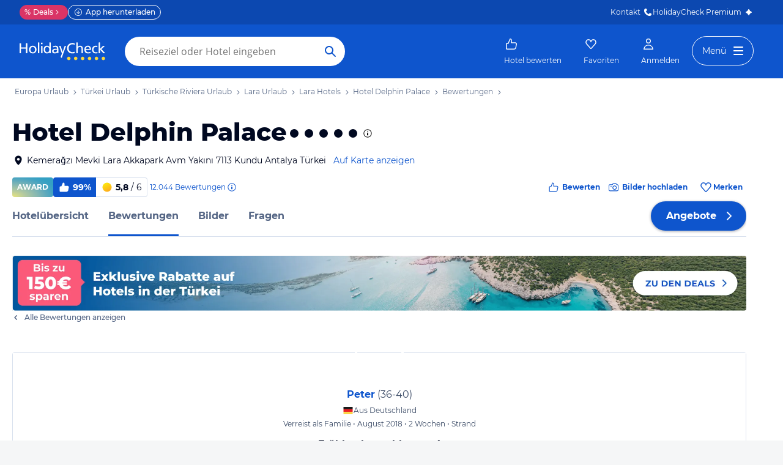

--- FILE ---
content_type: application/javascript
request_url: https://www.holidaycheck.de/public/assets/dist/2772.945e4d7f399f552aa671.js
body_size: 6489
content:
(self.__LOADABLE_LOADED_CHUNKS__=self.__LOADABLE_LOADED_CHUNKS__||[]).push([[2772],{79985:(e,t,r)=>{"use strict";r.d(t,{A:()=>l});var n=r(96540),i=["title","titleId"];function o(){return o=Object.assign?Object.assign.bind():function(e){for(var t=1;t<arguments.length;t++){var r=arguments[t];for(var n in r)({}).hasOwnProperty.call(r,n)&&(e[n]=r[n])}return e},o.apply(null,arguments)}const l=function(e){var t=e.title,r=e.titleId,l=function(e,t){if(null==e)return{};var r,n,i=function(e,t){if(null==e)return{};var r={};for(var n in e)if({}.hasOwnProperty.call(e,n)){if(-1!==t.indexOf(n))continue;r[n]=e[n]}return r}(e,t);if(Object.getOwnPropertySymbols){var o=Object.getOwnPropertySymbols(e);for(n=0;n<o.length;n++)r=o[n],-1===t.indexOf(r)&&{}.propertyIsEnumerable.call(e,r)&&(i[r]=e[r])}return i}(e,i);return n.createElement("svg",o({width:24,height:24,viewBox:"0 0 24 24",fill:"currentcolor",xmlns:"http://www.w3.org/2000/svg",focusable:"false","aria-labelledby":r},l),t?n.createElement("title",{id:r},t):null,n.createElement("path",{fillRule:"evenodd",clipRule:"evenodd",d:"M5.29289 8.29289C4.90237 8.68342 4.90237 9.31658 5.29289 9.70711L11.2929 15.7071C11.6834 16.0976 12.3166 16.0976 12.7071 15.7071L18.7071 9.70711C19.0976 9.31658 19.0976 8.68342 18.7071 8.29289C18.3166 7.90237 17.6834 7.90237 17.2929 8.29289L12 13.5858L6.70711 8.29289C6.31658 7.90237 5.68342 7.90237 5.29289 8.29289Z",fill:"currentColor"}))}},49212:(e,t,r)=>{"use strict";r.d(t,{A:()=>l});var n=r(96540),i=["title","titleId"];function o(){return o=Object.assign?Object.assign.bind():function(e){for(var t=1;t<arguments.length;t++){var r=arguments[t];for(var n in r)({}).hasOwnProperty.call(r,n)&&(e[n]=r[n])}return e},o.apply(null,arguments)}const l=function(e){var t=e.title,r=e.titleId,l=function(e,t){if(null==e)return{};var r,n,i=function(e,t){if(null==e)return{};var r={};for(var n in e)if({}.hasOwnProperty.call(e,n)){if(-1!==t.indexOf(n))continue;r[n]=e[n]}return r}(e,t);if(Object.getOwnPropertySymbols){var o=Object.getOwnPropertySymbols(e);for(n=0;n<o.length;n++)r=o[n],-1===t.indexOf(r)&&{}.propertyIsEnumerable.call(e,r)&&(i[r]=e[r])}return i}(e,i);return n.createElement("svg",o({width:24,height:24,viewBox:"0 0 24 24",fill:"currentcolor",xmlns:"http://www.w3.org/2000/svg",focusable:"false","aria-labelledby":r},l),t?n.createElement("title",{id:r},t):null,n.createElement("path",{d:"M5 6.2a.7.7 0 1 0-1.4 0v10.6a.7.7 0 1 0 1.4 0V6.2ZM18.4 9.5a2 2 0 0 1 2 2v5.3a.7.7 0 1 1-1.4 0v-1.9H7.1a.7.7 0 1 1 0-1.4H19v-1.6a1 1 0 0 0-1-1H7.1a.7.7 0 1 1 0-1.4h11.3Z",fill:"currentColor"}))}},37009:(e,t,r)=>{"use strict";r.d(t,{A:()=>l});var n=r(96540),i=["title","titleId"];function o(){return o=Object.assign?Object.assign.bind():function(e){for(var t=1;t<arguments.length;t++){var r=arguments[t];for(var n in r)({}).hasOwnProperty.call(r,n)&&(e[n]=r[n])}return e},o.apply(null,arguments)}const l=function(e){var t=e.title,r=e.titleId,l=function(e,t){if(null==e)return{};var r,n,i=function(e,t){if(null==e)return{};var r={};for(var n in e)if({}.hasOwnProperty.call(e,n)){if(-1!==t.indexOf(n))continue;r[n]=e[n]}return r}(e,t);if(Object.getOwnPropertySymbols){var o=Object.getOwnPropertySymbols(e);for(n=0;n<o.length;n++)r=o[n],-1===t.indexOf(r)&&{}.propertyIsEnumerable.call(e,r)&&(i[r]=e[r])}return i}(e,i);return n.createElement("svg",o({width:24,height:24,viewBox:"0 0 24 24",fill:"currentcolor",xmlns:"http://www.w3.org/2000/svg",focusable:"false","aria-labelledby":r},l),t?n.createElement("title",{id:r},t):null,n.createElement("path",{d:"M16 4.99705V3.70729C16 3.31666 16.3167 3 16.7073 3C17.0979 3 17.4146 3.31666 17.4146 3.70729V4.99705H16Z",fill:"currentColor"}),n.createElement("path",{d:"M8 14C7.44772 14 7 13.5523 7 13C7 12.4477 7.44772 12 8 12C8.55228 12 9 12.4477 9 13C9 13.5523 8.55228 14 8 14Z",fill:"currentColor"}),n.createElement("path",{d:"M8 18C7.44772 18 7 17.5523 7 17C7 16.4477 7.44772 16 8 16C8.55228 16 9 16.4477 9 17C9 17.5523 8.55228 18 8 18Z",fill:"currentColor"}),n.createElement("path",{d:"M11 17C11 17.5523 11.4477 18 12 18C12.5523 18 13 17.5523 13 17C13 16.4477 12.5523 16 12 16C11.4477 16 11 16.4477 11 17Z",fill:"currentColor"}),n.createElement("path",{d:"M16 18C15.4477 18 15 17.5523 15 17C15 16.4477 15.4477 16 16 16C16.5523 16 17 16.4477 17 17C17 17.5523 16.5523 18 16 18Z",fill:"currentColor"}),n.createElement("path",{d:"M15 13C15 13.5523 15.4477 14 16 14C16.5523 14 17 13.5523 17 13C17 12.4477 16.5523 12 16 12C15.4477 12 15 12.4477 15 13Z",fill:"currentColor"}),n.createElement("path",{d:"M11 13C11 13.5523 11.4477 14 12 14C12.5523 14 13 13.5523 13 13C13 12.4477 12.5523 12 12 12C11.4477 12 11 12.4477 11 13Z",fill:"currentColor"}),n.createElement("path",{fillRule:"evenodd",clipRule:"evenodd",d:"M17.4146 5H19C20.1046 5 21 5.89543 21 7V19C21 20.1046 20.1046 21 19 21H5C3.89543 21 3 20.1046 3 19V7C3 5.89543 3.89543 5 5 5H7V6.70456C7 7.09518 7.31666 7.41185 7.70729 7.41185C8.09792 7.41185 8.41458 7.09518 8.41458 6.70456L8.41455 5H16L16 6.70456C16 7.09518 16.3167 7.41185 16.7073 7.41185C17.0979 7.41185 17.4146 7.09518 17.4146 6.70456V5ZM4.4 19V10H19.6V19C19.6 19.3314 19.3314 19.6 19 19.6H5C4.66863 19.6 4.4 19.3314 4.4 19Z",fill:"currentColor"}),n.createElement("path",{d:"M7 4.99705H8.41458V3.70729C8.41458 3.31666 8.09792 3 7.70729 3C7.31666 3 7 3.31666 7 3.70729V4.99705Z",fill:"currentColor"}))}},91707:(e,t,r)=>{"use strict";r.d(t,{A:()=>l});var n=r(96540),i=["title","titleId"];function o(){return o=Object.assign?Object.assign.bind():function(e){for(var t=1;t<arguments.length;t++){var r=arguments[t];for(var n in r)({}).hasOwnProperty.call(r,n)&&(e[n]=r[n])}return e},o.apply(null,arguments)}const l=function(e){var t=e.title,r=e.titleId,l=function(e,t){if(null==e)return{};var r,n,i=function(e,t){if(null==e)return{};var r={};for(var n in e)if({}.hasOwnProperty.call(e,n)){if(-1!==t.indexOf(n))continue;r[n]=e[n]}return r}(e,t);if(Object.getOwnPropertySymbols){var o=Object.getOwnPropertySymbols(e);for(n=0;n<o.length;n++)r=o[n],-1===t.indexOf(r)&&{}.propertyIsEnumerable.call(e,r)&&(i[r]=e[r])}return i}(e,i);return n.createElement("svg",o({xmlns:"http://www.w3.org/2000/svg",width:24,height:24,fill:"currentcolor",viewBox:"0 0 24 24",focusable:"false","aria-labelledby":r},l),t?n.createElement("title",{id:r},t):null,n.createElement("circle",{cx:12,cy:12,r:12,fill:"url(#club-gradient)"}),n.createElement("path",{fill:"#fff",d:"M5.14 13c0-4.61 3.43-7.86 8.3-7.86 2.51 0 4.57.94 5.53 2.63l-3.19 2.5a2.87 2.87 0 0 0-2.63-1.55c-2.08 0-3.54 1.65-3.54 4 0 1.54 1.07 2.57 2.7 2.57 1.03 0 2.03-.43 2.93-1.52l2.6 2.5c-1.59 1.94-3.54 2.6-5.96 2.6-4.08 0-6.74-2.38-6.74-5.87Z"}),n.createElement("defs",null,n.createElement("linearGradient",{id:"club-gradient",x1:0,x2:24,y1:12,y2:12,gradientUnits:"userSpaceOnUse"},n.createElement("stop",{stopColor:"#FC8281"}),n.createElement("stop",{offset:.5,stopColor:"#E179D3"}),n.createElement("stop",{offset:1,stopColor:"#5C2A86"}))))}},30612:(e,t,r)=>{"use strict";r.d(t,{A:()=>a});var n=r(96540),i=r(5556),o=r.n(i);class l extends n.Component{constructor(){super(...arguments),this.triggerChangeEvent=this.triggerChangeEvent.bind(this)}componentDidMount(){this.context.window.addEventListener("resize",this.triggerChangeEvent),this.context.window.addEventListener("orientationchange",this.triggerChangeEvent)}componentWillUnmount(){this.context.window.removeEventListener("resize",this.triggerChangeEvent),this.context.window.removeEventListener("orientationchange",this.triggerChangeEvent)}triggerChangeEvent(){this.props.onViewportChange()}render(){return this.props.children}}l.contextTypes={window:o().object};const a=l},13574:(e,t,r)=>{"use strict";r.d(t,{A:()=>u});var n=r(44771),i=r(31783),o=r(28407),l=r(36193),a=r(32158),s=r(79877),c=r(2445);const d=e=>{let{hotelId:t,likedColor:r,hasLabel:d,isOnMap:u,className:p}=e;const{executeAction:f}=(0,n.XQ)(),h=(0,n.C4)(i.A),g=h.isHotelFavorited(t),v=h.isCreatingList(),{lists:b}=h.getFavorites(),m=(0,o.bx)(),y=g?"Favorit entfernen":"Als Favorit hinzufügen",w=h.getHotelFavoriteCount(t);return(0,c.Y)(l.Ay,{lists:b,iconTitle:y,likedColor:r,hasLabel:d,isLiked:g,isCreatingList:v,onAddToList:e=>f(a._R,{id:e,hotelId:t,trackingData:(0,s.k_)(b,e,"add",m)}),onRemoveFromList:e=>f(a.rP,{id:e,hotelId:t,trackingData:(0,s.k_)(b,e,"remove",m)}),checkIsItemInList:e=>e.hotels.includes(t),itemId:t,isOnMap:u,className:p,favoriteCount:w||null})};d.defaultProps={hasLabel:!1};const u=d},40861:(e,t,r)=>{"use strict";r.d(t,{A:()=>u});var n=r(64980),i=r(3459),o=r.n(i),l=r(13376),a=r(2445);function s(e,t){var r=Object.keys(e);if(Object.getOwnPropertySymbols){var n=Object.getOwnPropertySymbols(e);t&&(n=n.filter(function(t){return Object.getOwnPropertyDescriptor(e,t).enumerable})),r.push.apply(r,n)}return r}function c(e){for(var t=1;t<arguments.length;t++){var r=null!=arguments[t]?arguments[t]:{};t%2?s(Object(r),!0).forEach(function(t){(0,n.A)(e,t,r[t])}):Object.getOwnPropertyDescriptors?Object.defineProperties(e,Object.getOwnPropertyDescriptors(r)):s(Object(r)).forEach(function(t){Object.defineProperty(e,t,Object.getOwnPropertyDescriptor(r,t))})}return e}const d=e=>null==e?e:Array.isArray(e)?e.map(d):"object"==typeof e?(0,l.s8)(e=>d(e),e):"number"==typeof e?e.toString():e;function u(e){const t={type:"application/ld+json",innerHTML:o()(d(c({"@context":"http://schema.org"},e)))};return(0,a.Y)("div",{dangerouslySetInnerHTML:{__html:"<script type=".concat(t.type,">").concat(t.innerHTML,"<\/script>")}})}},17654:(e,t,r)=>{"use strict";r.d(t,{A:()=>s});var n=r(23969),i=r(88129),o=r(60811),l=r(2445);const a=e=>(0,l.Y)(i.A,{glyph:"".concat(e,"-arrow-line")}),s=e=>{const{title:t,direction:r,navParams:i,type:s,routeName:c,jumpToSelector:d}=e,u="next"===r?"Nächste":"Vorherige";return(0,l.FD)("div",{className:r,children:[(0,l.FD)(n.A,{routeName:c,navParams:i,title:t,preserveScrollPosition:!0,jumpToSelector:d,followLink:!1,children:[(0,o.A)("prev"===r,a.bind(null,"left")),u,(0,l.FD)("span",{className:"type",children:[" ",s]}),(0,o.A)("next"===r,a.bind(null,"right"))]}),(0,l.FD)("div",{className:"title",children:["„",t,"”"]})]})}},44931:(e,t,r)=>{"use strict";r.d(t,{A:()=>d});var n=r(96540),i=r(5556),o=r.n(i),l=r(48894),a=r(99354);function s(e){const t=e.getStore(a.A).getBookableTravelkinds(),r=1===t.length?t[0]:void 0;return e.executeAction(l.h,{clientStorage:e.clientStorage,travelkind:r})}class c extends n.Component{componentDidMount(){this.context.executeAction(s)}render(){return null}}c.contextTypes={executeAction:o().func};const d=c},46188:(e,t,r)=>{"use strict";r.d(t,{A:()=>m});var n=r(64980),i=r(80045),o=r(96540),l=r(4589),a=r(88129),s=r(74296),c=r(2445);const d=["currentSlide","slideCount","icon"];function u(e,t){var r=Object.keys(e);if(Object.getOwnPropertySymbols){var n=Object.getOwnPropertySymbols(e);t&&(n=n.filter(function(t){return Object.getOwnPropertyDescriptor(e,t).enumerable})),r.push.apply(r,n)}return r}function p(e){for(var t=1;t<arguments.length;t++){var r=null!=arguments[t]?arguments[t]:{};t%2?u(Object(r),!0).forEach(function(t){(0,n.A)(e,t,r[t])}):Object.getOwnPropertyDescriptors?Object.defineProperties(e,Object.getOwnPropertyDescriptors(r)):u(Object(r)).forEach(function(t){Object.defineProperty(e,t,Object.getOwnPropertyDescriptor(r,t))})}return e}const f=(0,c.Y)(a.A,{glyph:"right-arrow-line"}),h=(0,c.Y)(a.A,{glyph:"left-arrow-line"});var g={name:"94lcm",styles:"background-color:transparent;border:none"};const v=e=>(0,c.Y)("button",p(p({css:g},(e=>{let{currentSlide:t,slideCount:r,icon:n}=e;return(0,i.A)(e,d)})(e)),{},{children:e.icon}));class b extends o.Component{constructor(e){super(e),this.goToNextOrPrevSlide=this.goToNextOrPrevSlide.bind(this),this.slickGoTo=this.slickGoTo.bind(this)}arrowHandlerProps(e){return{onTouchStart(){e.refs.reactSlick.innerSlider.swipeStart(...arguments)},onTouchMove(){const t=e.refs.reactSlick.innerSlider;t.state.dragging&&t.swipeMove(...arguments)},onTouchEnd(){e.refs.reactSlick.innerSlider.swipeEnd(...arguments)},onTouchCancel(){const t=e.refs.reactSlick.innerSlider;t.state.dragging&&t.swipeEnd(...arguments)}}}getArrows(){const e={},t=this.arrowHandlerProps(this);return e.prevArrow=(0,c.Y)(v,p(p({},t),{},{icon:h})),e.nextArrow=(0,c.Y)(v,p(p({},t),{},{icon:f})),e}goToNextOrPrevSlide(e){e.keyCode===s.A.LEFT_ARROW?this.refs.reactSlick.slickPrev():e.keyCode===s.A.RIGHT_ARROW&&this.refs.reactSlick.slickNext()}removeKeyUpHandler(){window.document.removeEventListener("keyup",this.goToNextOrPrevSlide)}addKeyUpHandler(){this.props.keyboardControl&&window.document.addEventListener("keyup",this.goToNextOrPrevSlide)}componentDidUpdate(e){e.keyboardControl!==this.props.keyboardControl&&(this.props.keyboardControl?this.addKeyUpHandler():this.removeKeyUpHandler())}componentDidMount(){this.addKeyUpHandler()}componentWillUnmount(){this.props.keyboardControl&&this.removeKeyUpHandler()}slickGoTo(e){this.refs.reactSlick.slickGoTo(e)}render(){return(0,c.Y)(l.default,p(p(p({accessibility:!1,draggable:!1,threshold:500},this.getArrows()),this.props.reactSlickProps),{},{keyboardControl:this.props.keyboardControl,ref:"reactSlick",children:this.props.children}))}}b.defaultProps={keyboardControl:!1,reactSlickProps:{}};const m=b},73904:(e,t,r)=>{"use strict";r.d(t,{A:()=>o});var n=r(96540);const i=(e,t)=>{const r=[];for(let n=0;n<e;n+=1)t-2<=n&&n<=t+2?r.push(!0):r.push(!1);return r},o=function(e){let t=arguments.length>1&&void 0!==arguments[1]?arguments[1]:0;const[r,o]=(0,n.useState)({currentIndex:t,disableAnimation:!1,slidesLoadState:i(e,t)}),l=t=>{t!==r.currentIndex&&o(r=>{const n=[...r.slidesLoadState];return n[t]=!0,t<e-1&&(n[t+1]=!0),{currentIndex:t,slidesLoadState:n,disableAnimation:!1}})};return{disableAnimation:r.disableAnimation,currentIndex:r.currentIndex,loadPrevSlide:()=>0!==r.currentIndex&&l(r.currentIndex-1),loadNextSlide:()=>r.currentIndex<e-1&&l(r.currentIndex+1),shouldLoadSlide:e=>r.slidesLoadState[e],loadSlide:l,resetSlider:(e,t)=>{o({currentIndex:t,disableAnimation:!0,slidesLoadState:i(e,t)})}}}},85770:(e,t,r)=>{"use strict";r.d(t,{A:()=>l});var n=r(13329),i=(r(98302),r(2445));const o=e=>{const t=(0,n.$g)(e.price,e.precision);return(0,i.Y)("span",{className:e.className,children:t})};o.defaultProps={precision:2,className:"offer-price"};const l=o},48503:(e,t,r)=>{"use strict";r.d(t,{A:()=>d});var n=r(5556),i=r.n(n),o=(r(98302),r(88129)),l=r(1703),a=r(85770),s=r(2445);const c=(e,t)=>{const{price:r,precision:n}=e,i=(0,s.Y)("span",{children:"\n      Damit Du die Angebote besser vergleichen kannst, zeigen wir Dir neben dem Originalpreis des Veranstalters \n      in der Fremdwährung einen Referenzpreis in Schweizer Franken (CHF) an, \n      der auf Basis des tagesaktuellen Wechselkurses errechnet wurde. \n      Der zu bezahlende Reisepreis ist in der angegebenen Fremdwährung zu entrichten \n      (zzgl. möglicher Umrechnungsgebühren Deiner Bank oder Kreditkartengesellschaft). \n      Die tatsächlich zu bezahlenden Preise und Gebühren in CHF hängen daher vom aktuellen Wechselkurs \n      der angegebenen Fremdwährung am Tag der Rechnungsfälligkeit ab.\n    "});return"de-CH"===t.locale&&r.original?(0,s.Y)("div",{className:"original-price",children:(0,s.Y)(l.A,{content:i,trigger:["hover","click"],popoverId:"original-price-flyout",popoverClassName:"original-price-flyout",children:(0,s.FD)("div",{children:[(0,s.Y)(a.A,{price:r.original,className:"offer-price-original",precision:n}),(0,s.Y)(o.A,{glyph:"hint"})]})})}):null};c.contextTypes={locale:i().string.isRequired};const d=c},3440:(e,t,r)=>{"use strict";r.d(t,{A:()=>l}),r(98302);var n=r(85770),i=r(48503),o=r(2445);const l=e=>{let{pricePerPerson:t,precision:r,message:l,useFromPrefix:a}=e;return(0,o.FD)("div",{children:[(0,o.FD)("span",{className:"price-per-person",children:[a&&(0,o.Y)("span",{children:"ab"}),(0,o.Y)(n.A,{price:t,precision:r,className:"offer-price-per-person"}),(0,o.Y)("span",{children:l})]}),!a&&(0,o.Y)(i.A,{price:t,precision:r})]})}},37858:(e,t,r)=>{"use strict";r.d(t,{A:()=>s});var n=r(46942),i=r.n(n),o=(r(98302),r(85770)),l=r(48503),a=r(2445);const s=e=>{let{totalPrice:t,precision:r,message:n,useFromPrefix:s,suffixMessage:c,withPriceBelowTheLine:d}=e;return(0,a.FD)("div",{className:i()("total-price-wrapper",{"with-price-below-the-line":d}),children:[(0,a.FD)("span",{className:"total-price",children:[(0,a.Y)("span",{children:n}),s&&(0,a.Y)("span",{children:"ab"}),(0,a.Y)(o.A,{price:t,precision:r}),c&&(0,a.Y)("span",{children:c})]}),!s&&(0,a.Y)(l.A,{price:t,precision:r})]})}},95180:(e,t,r)=>{"use strict";r.d(t,{A:()=>d});var n=r(17437),i=r(23943),o=r(91707),l=r(57041),a=r(25033),s=r(9864),c=r(2445);const d=function(e){let{pointsPreview:t,hidePoints:r}=e;const d=(e=>{const t=null==e?void 0:e[0];switch(null==t?void 0:t.type){case"FIXED":return"+".concat((0,a.ZV)(t.detail.value));case"MULTIPLIER":return"x".concat(t.detail.value);case"PERCENTAGE":return"+".concat(t.detail.value,"%")}return null})(t.campaigns);return(0,c.FD)(l.A,{size:"s",weight:"bold",as:"div",css:(0,n.AH)({color:i.A.colors.purple40,display:"inline-flex",alignItems:"center",gap:i.A.space["2xs"],whiteSpace:"nowrap"},"",""),children:[(0,c.FD)("div",{css:["display:flex;",d&&{borderRadius:i.A.radii.full,backgroundImage:"url(\"data:image/svg+xml;utf8,<svg xmlns='http://www.w3.org/2000/svg' width='2' height='2'><circle cx='1' cy='1' r='1' fill='white'/></svg>\")",backgroundSize:i.A.space.l+5,backgroundPositionX:-2.5,backgroundPositionY:"center",backgroundRepeat:"no-repeat",backgroundColor:i.A.colors.purple20,color:i.A.colors.white,paddingRight:7,gap:6,lineHeight:"100%",fontSize:10,alignItems:"center"},"",""],children:[(0,c.Y)(o.A,{css:s.PJ}),d&&(0,c.Y)("div",{children:d})]}),r?null:"".concat((0,a.ZV)(t.points.total)," Punkte")]})}},15455:(e,t,r)=>{"use strict";r.d(t,{O:()=>p,Z:()=>f});var n=r(64980),i=r(80045),o=r(96540),l=r(4256),a=r(2445);const s=["authStore","onChange"];function c(e,t){var r=Object.keys(e);if(Object.getOwnPropertySymbols){var n=Object.getOwnPropertySymbols(e);t&&(n=n.filter(function(t){return Object.getOwnPropertyDescriptor(e,t).enumerable})),r.push.apply(r,n)}return r}function d(e){for(var t=1;t<arguments.length;t++){var r=null!=arguments[t]?arguments[t]:{};t%2?c(Object(r),!0).forEach(function(t){(0,n.A)(e,t,r[t])}):Object.getOwnPropertyDescriptors?Object.defineProperties(e,Object.getOwnPropertyDescriptors(r)):c(Object(r)).forEach(function(t){Object.defineProperty(e,t,Object.getOwnPropertyDescriptor(r,t))})}return e}const u=(0,o.createContext)(null);function p(e){let{authStore:t,onChange:r}=e,n=(0,i.A)(e,s);return(0,l.E)(()=>{let e;const n=()=>{clearTimeout(e),t.$login(window._hcProfile),r&&r({loggedIn:!0})},i=()=>{clearTimeout(e),t.$logout(),r&&r({loggedIn:!1})};function o(){t.$setProfile(window._hcProfile)}return!0===window._hcLoggedIn?n():!1===window._hcLoggedIn?i():e=setTimeout(()=>{!0!==window._hcLoggedIn&&i()},2e3),window.addEventListener("hc:login",n),window.addEventListener("hc:logout",i),window.addEventListener("hc:profile",o),()=>{window.removeEventListener("hc:login",n),window.removeEventListener("hc:logout",i),window.removeEventListener("hc:profile",o),clearTimeout(e)}},[t,r]),(0,a.Y)(u.Provider,d(d({},n),{},{value:t}))}function f(){const e=(0,l.C)(),t=(0,o.useContext)(u);return(0,l.E)(function(){if(t)return t.on("change",e),function(){t.removeListener("change",e)}},[t,e]),t?{isLoggedIn:t.isLoggedIn(),profile:t.getProfile(),isCompleted:t.isCompleted()}:{isCompleted:!1,isLoggedIn:!1,profile:null}}},16955:(e,t,r)=>{"use strict";r.d(t,{W:()=>o});var n=r(77958),i=r.n(n);const o=e=>"/hi/".concat(i()(e.name),"/").concat(e.id)},20968:(e,t,r)=>{"use strict";r.d(t,{$:()=>d,_:()=>u});var n=r(60332),i=r(58966),o=r(19922),l=r(42956),a=r(81318),s=r(73132);const c="4934998059384832",d=(e,t)=>{try{if((0,i.A)("price-predict")){if("undefined"==typeof window)return!1;if((0,n.e3)()||!(0,a.$)()||!(0,a.e)())return!1;if("package"!==t)return!1;if(!window.location.hostname.endsWith(".de"))return!1;if(e.rooms.length>1)return!1;const{adults:r,children:i,infants:o}=e.travellers.reduce((e,t)=>(t.age>=18?e.adults++:t.age>=2?e.children++:e.infants++,e),{adults:0,children:0,infants:0});return!(2!==r||2!==i||0!==o)}}catch(e){return(0,o.Oz)(e,{pricePrediction:!0}),!1}return!1},u=(e,t,r)=>{if(t&&["true","false"].includes(r)){const t=JSON.parse(r);(e=>{(0,l.td)(c,e?"6461774510161920":"6679400402386944"),(0,l.vc)("offerlist_smart_filter")})(t),e.executeAction(s.A,{eventCategory:"optimizely",eventLabel:"optimizely-integration",eventAction:"setCustomDimension",geABTestJOKER:"".concat(c,"-").concat(t?"smart_filter_offerlist":"control")})}}},91205:(e,t,r)=>{r(17186),e.exports=r(46438).Object.values},17186:(e,t,r)=>{var n=r(88535),i=r(52566)(!1);n(n.S,"Object",{values:function(e){return i(e)}})},79563:(e,t,r)=>{"use strict";var n=r(43769);t.__esModule=!0,t.default=void 0;var i=n(r(75938)),o=n(r(35356)),l=n(r(74525)),a=n(r(9314)),s=n(r(46942)),c=n(r(96540)),d=n(r(5556)),u=n(r(29423)),p=r(96778),f=r(38186),h=n(r(77227)),g={active:d.default.bool,disabled:d.default.bool,block:d.default.bool,onClick:d.default.func,componentClass:u.default,href:d.default.string,type:d.default.oneOf(["button","reset","submit"])},v=function(e){function t(){return e.apply(this,arguments)||this}(0,a.default)(t,e);var r=t.prototype;return r.renderAnchor=function(e,t){return c.default.createElement(h.default,(0,l.default)({},e,{className:(0,s.default)(t,e.disabled&&"disabled")}))},r.renderButton=function(e,t){var r=e.componentClass,n=(0,o.default)(e,["componentClass"]),i=r||"button";return c.default.createElement(i,(0,l.default)({},n,{type:n.type||"button",className:t}))},r.render=function(){var e,t=this.props,r=t.active,n=t.block,i=t.className,a=(0,o.default)(t,["active","block","className"]),c=(0,p.splitBsProps)(a),d=c[0],u=c[1],f=(0,l.default)({},(0,p.getClassSet)(d),((e={active:r})[(0,p.prefix)(d,"block")]=n,e)),h=(0,s.default)(i,f);return u.href?this.renderAnchor(u,h):this.renderButton(u,h)},t}(c.default.Component);v.propTypes=g,v.defaultProps={active:!1,block:!1,disabled:!1};var b=(0,p.bsClass)("btn",(0,p.bsSizes)([f.Size.LARGE,f.Size.SMALL,f.Size.XSMALL],(0,p.bsStyles)((0,i.default)(f.State).concat([f.Style.DEFAULT,f.Style.PRIMARY,f.Style.LINK]),f.Style.DEFAULT,v)));t.default=b,e.exports=t.default},77227:(e,t,r)=>{"use strict";var n=r(43769);t.__esModule=!0,t.default=void 0;var i=n(r(74525)),o=n(r(35356)),l=n(r(9314)),a=n(r(72120)),s=n(r(96540)),c=n(r(5556)),d=n(r(29423)),u=n(r(3365)),p={href:c.default.string,onClick:c.default.func,onKeyDown:c.default.func,disabled:c.default.bool,role:c.default.string,tabIndex:c.default.oneOfType([c.default.number,c.default.string]),componentClass:d.default};function f(e){return!e||"#"===e.trim()}var h=function(e){function t(t,r){var n;return(n=e.call(this,t,r)||this).handleClick=n.handleClick.bind((0,a.default)((0,a.default)(n))),n.handleKeyDown=n.handleKeyDown.bind((0,a.default)((0,a.default)(n))),n}(0,l.default)(t,e);var r=t.prototype;return r.handleClick=function(e){var t=this.props,r=t.disabled,n=t.href,i=t.onClick;(r||f(n))&&e.preventDefault(),r?e.stopPropagation():i&&i(e)},r.handleKeyDown=function(e){" "===e.key&&(e.preventDefault(),this.handleClick(e))},r.render=function(){var e=this.props,t=e.componentClass,r=e.disabled,n=e.onKeyDown,l=(0,o.default)(e,["componentClass","disabled","onKeyDown"]);return f(l.href)&&(l.role=l.role||"button",l.href=l.href||"#"),r&&(l.tabIndex=-1,l.style=(0,i.default)({pointerEvents:"none"},l.style)),s.default.createElement(t,(0,i.default)({},l,{onClick:this.handleClick,onKeyDown:(0,u.default)(this.handleKeyDown,n)}))},t}(s.default.Component);h.propTypes=p,h.defaultProps={componentClass:"a"};var g=h;t.default=g,e.exports=t.default},25001:(e,t,r)=>{"use strict";var n=r(74848).jsx,i=/(\r\n|\r|\n)/g;e.exports=function(e){return"string"!=typeof e?e:e.split(i).map(function(e,t){return e.match(i)?n("br",{key:t}):e})}},75938:(e,t,r)=>{e.exports=r(91205)}}]);

--- FILE ---
content_type: application/javascript
request_url: https://www.holidaycheck.de/public/assets/dist/5673.851afebc03fcfae36024.js
body_size: 2162
content:
"use strict";(self.__LOADABLE_LOADED_CHUNKS__=self.__LOADABLE_LOADED_CHUNKS__||[]).push([[5673],{88737:(e,t,o)=>{o.d(t,{Ay:()=>A,EO:()=>g,cw:()=>m});var r=o(17437),n=o(64980),i=o(80045),c=o(40961),l=o(96540),s=o(23943),a=o(23786),d=o(2445);const f=["fullHeight"],p=["onClose","fullWidth","zIndex"];function h(e,t){var o=Object.keys(e);if(Object.getOwnPropertySymbols){var r=Object.getOwnPropertySymbols(e);t&&(r=r.filter(function(t){return Object.getOwnPropertyDescriptor(e,t).enumerable})),o.push.apply(o,r)}return o}function u(e){for(var t=1;t<arguments.length;t++){var o=null!=arguments[t]?arguments[t]:{};t%2?h(Object(o),!0).forEach(function(t){(0,n.A)(e,t,o[t])}):Object.getOwnPropertyDescriptors?Object.defineProperties(e,Object.getOwnPropertyDescriptors(o)):h(Object(o)).forEach(function(t){Object.defineProperty(e,t,Object.getOwnPropertyDescriptor(o,t))})}return e}function g(e){let{children:t}=e;if("undefined"==typeof window)return t;const o=document.getElementById("modalRoot");return o?(0,c.createPortal)(t,o):t}function m(e){let{fullHeight:t}=e,o=(0,i.A)(e,f);return(0,d.Y)("div",u({css:[{display:"flex",flexDirection:"column",height:"100%",overflow:"auto",background:s.A.colors.white,boxShadow:s.A.shadows.overlayOnDark},!t&&{[a.md]:{top:"50%",left:"50%",height:"auto",borderRadius:4,maxHeight:"90vh",position:"absolute",transform:"translate(-50%, -50%); "}},"",""]},o))}function y(e){e.stopPropagation()}function A(e){let{onClose:t,fullWidth:o,zIndex:n}=e,c=(0,i.A)(e,p);return(0,l.useEffect)(function(){return document.body.style.overflow="hidden",()=>document.body.style.overflow="initial"},[]),(0,d.Y)(g,{children:(0,d.Y)("div",{css:(0,r.AH)({alignItems:"center",background:"rgba(0, 8, 32, 0.4)",display:"flex",height:"100%",justifyContent:"center",left:0,overflow:"auto",position:"fixed",top:0,width:"100%",zIndex:n,overscrollBehavior:"contain"},"",""),onClick:t,children:(0,d.Y)("div",u({role:"dialog",onClick:y,css:["height:100%;width:100%;",!o&&{[a.md]:{width:"auto"}},"",""]},c))})})}m.defaultProps={fullHeight:!1},A.defaultProps={zIndex:100}},55078:(e,t,o)=>{o.d(t,{A:()=>m,J:()=>g});var r=o(80045),n=o(64980),i=o(17437),c=o(23943),l=o(71061),s=o(9864),a=o(68683),d=o(57041),f=o(2445);const p=["onClose","sticky","children"];function h(e,t){var o=Object.keys(e);if(Object.getOwnPropertySymbols){var r=Object.getOwnPropertySymbols(e);t&&(r=r.filter(function(t){return Object.getOwnPropertyDescriptor(e,t).enumerable})),o.push.apply(o,r)}return o}function u(e){for(var t=1;t<arguments.length;t++){var o=null!=arguments[t]?arguments[t]:{};t%2?h(Object(o),!0).forEach(function(t){(0,n.A)(e,t,o[t])}):Object.getOwnPropertyDescriptors?Object.defineProperties(e,Object.getOwnPropertyDescriptors(o)):h(Object(o)).forEach(function(t){Object.defineProperty(e,t,Object.getOwnPropertyDescriptor(o,t))})}return e}function g(e){return(0,f.Y)("button",u(u({css:(0,i.AH)({border:"none",padding:0,background:"none",marginLeft:c.A.space.m},"","")},e),{},{children:(0,f.Y)(l.A,{css:s.Pc})}))}function m(e){let{onClose:t,sticky:o,children:n}=e,l=(0,r.A)(e,p);return(0,f.FD)("div",u(u({css:[{display:"flex",justifyContent:"space-between",padding:"0 ".concat(c.A.space.m,"px"),height:64,alignItems:"center"},o&&{padding:"".concat(c.A.space["2xl"],"px 0 ").concat(c.A.space.xl,"px"),top:0,position:"sticky",backgroundColor:c.A.colors.white,borderBottom:"1px solid ".concat(c.A.colors.gray90),zIndex:c.A.zIndex.plusTwo},"",""]},l),{},{children:[n?(0,f.Y)(d.A,{size:"l",weight:"bold",css:a.g9,children:n}):(0,f.Y)("div",{}),(0,f.Y)(g,{onClick:t,"data-testid":"modal-header-close",css:(0,i.AH)({height:c.A.space.xl},"","")})]}))}},57041:(e,t,o)=>{o.d(t,{A:()=>u});var r=o(64980),n=o(80045),i=o(96540),c=o(68683),l=o(2445);const s=["as","size","color","overflow","variant","weight"];function a(e,t){var o=Object.keys(e);if(Object.getOwnPropertySymbols){var r=Object.getOwnPropertySymbols(e);t&&(r=r.filter(function(t){return Object.getOwnPropertyDescriptor(e,t).enumerable})),o.push.apply(o,r)}return o}const d={margin:0},f={accent:c.Ep,disabled:c.mz,error:c.MZ,link:c.uD,onDark:c.tx,placeholder:c.jC,primary:c.ek,secondary:c.c1,success:c.Z0,support:c.Bs,premium:c.fi,loyalty:c.G2,tertiary:c.gF,inherit:null},p={button:c.uX,label:c.SG},h=e=>{let{as:t,size:o,color:h,overflow:u,variant:g,weight:m}=e,y=(0,n.A)(e,s);const A=(0,i.useMemo)(()=>(e=>{let{size:t,color:o,overflow:r,variant:n,weight:i}=e;const l=f[o],s=c.yM[t],a=p[n],h=c.pn[i];return[d,c.RQ,s,c.eW,h,a,l,r&&c.g9]})({size:o,color:h,overflow:u,variant:g,weight:m}),[o,h,u,g,m]);return(0,l.Y)(t,function(e){for(var t=1;t<arguments.length;t++){var o=null!=arguments[t]?arguments[t]:{};t%2?a(Object(o),!0).forEach(function(t){(0,r.A)(e,t,o[t])}):Object.getOwnPropertyDescriptors?Object.defineProperties(e,Object.getOwnPropertyDescriptors(o)):a(Object(o)).forEach(function(t){Object.defineProperty(e,t,Object.getOwnPropertyDescriptor(o,t))})}return e}({css:A},y))};h.defaultProps={as:"span",color:"primary",overflow:!1,size:"m",variant:null,weight:"normal"};const u=h},23786:(e,t,o)=>{o.d(t,{$u:()=>h,Iy:()=>p,PN:()=>l,e7:()=>s,j2:()=>r,k9:()=>n,lg:()=>f,mL:()=>u,md:()=>d,sm:()=>a,vO:()=>g,wd:()=>i,wm:()=>c});const r=600,n=1024,i=1280,c=r-1,l=n-1,s=i-1,a="@media (min-width: ".concat(r,"px)"),d="@media (min-width: ".concat(n,"px)"),f="@media (min-width: ".concat(i,"px)"),p="@media (max-width: ".concat(c,"px)"),h="@media (min-width: ".concat(r,"px) and (max-width: ").concat(l,"px)"),u="@media (min-width: ".concat(n,"px) and (max-width: ").concat(s,"px)"),g="@media (max-width: ".concat(l,"px)")},9864:(e,t,o)=>{o.d(t,{Cm:()=>s,IV:()=>l,PJ:()=>i,Pc:()=>c,Xt:()=>n,vY:()=>r});const r={height:12,width:12},n={height:16,width:16},i={height:20,width:20},c={height:24,width:24},l={height:32,width:32},s={height:40,width:40}},68683:(e,t,o)=>{o.d(t,{$:()=>V,Bs:()=>F,EU:()=>P,Ep:()=>L,Fg:()=>Z,Fm:()=>p,G2:()=>T,M9:()=>i,MY:()=>X,MZ:()=>W,Oo:()=>w,RQ:()=>n,SG:()=>ee,Tu:()=>N,W5:()=>z,XT:()=>x,Z0:()=>Y,Zw:()=>h,_6:()=>m,c1:()=>E,cf:()=>K,ck:()=>O,eA:()=>g,eW:()=>a,ek:()=>k,fi:()=>M,g9:()=>te,gF:()=>C,hU:()=>G,hX:()=>f,hr:()=>b,jB:()=>A,jC:()=>I,lT:()=>u,ld:()=>s,lm:()=>d,mz:()=>_,oY:()=>y,pn:()=>D,qr:()=>R,t2:()=>$,tx:()=>H,uD:()=>B,uX:()=>Q,ug:()=>J,yM:()=>v,yV:()=>S,yv:()=>U,yx:()=>q,z3:()=>l});var r=o(23943);const n={fontFamily:"".concat(r.A.fonts.default,', "Open Sans", sans-serif')},i={fontFamily:"".concat(r.A.fonts.body,', "Open Sans", sans-serif')},c=(r.A.letterSpacings.s,{letterSpacing:r.A.letterSpacings.l}),l={lineHeight:r.A.lineHeights.s},s={lineHeight:r.A.lineHeights.m},a={lineHeight:r.A.lineHeights.l},d={s:l,m:s,l:a},f={fontSize:r.A.fontSizes["2xs"]},p={fontSize:r.A.fontSizes.xs},h={fontSize:r.A.fontSizes.s},u={fontSize:r.A.fontSizes.m},g={fontSize:r.A.fontSizes.l},m={fontSize:r.A.fontSizes.xl},y={fontSize:r.A.fontSizes["2xl"]},A={fontSize:r.A.fontSizes["3xl"]},w={fontSize:r.A.fontSizes["4xl"]},b={fontSize:r.A.fontSizes["5xl"]},O={fontSize:r.A.fontSizes["6xl"]},x={fontSize:r.A.fontSizes["7xl"]},v={s:f,m:p,l:h,"2xl":g},S={fontWeight:r.A.fontWeights.normal},j={fontWeight:r.A.fontWeights.mediumBold},z={fontWeight:r.A.fontWeights.bold},P={fontWeight:r.A.fontWeights.extraBold},D={normal:S,medium:j,bold:z,extraBold:P},k={color:r.A.colors.primary},E={color:r.A.colors.secondary},C={color:r.A.colors.tertiary},H={color:r.A.colors.onDark},W={color:r.A.colors.error},Y={color:r.A.colors.success},_={color:r.A.colors.disabled},B={color:r.A.colors.link},I={color:r.A.colors.placeholder},L={color:r.A.colors.accent},F={color:r.A.colors.support},M={color:r.A.colors.premium},T={color:r.A.colors.purple20},X=[n,h,a,S],Z=[X,z],G=[n,p,a,S],R=[G,j],U=[G,z],N=[n,f,a,S],J=[N,j],K=[N,z],Q=[z],V=[N,Q],$=[G,Q],q=[X,Q],ee=[c,{textTransform:"uppercase"}],te={display:"block",overflow:"hidden",textOverflow:"ellipsis",whiteSpace:"nowrap"}}}]);